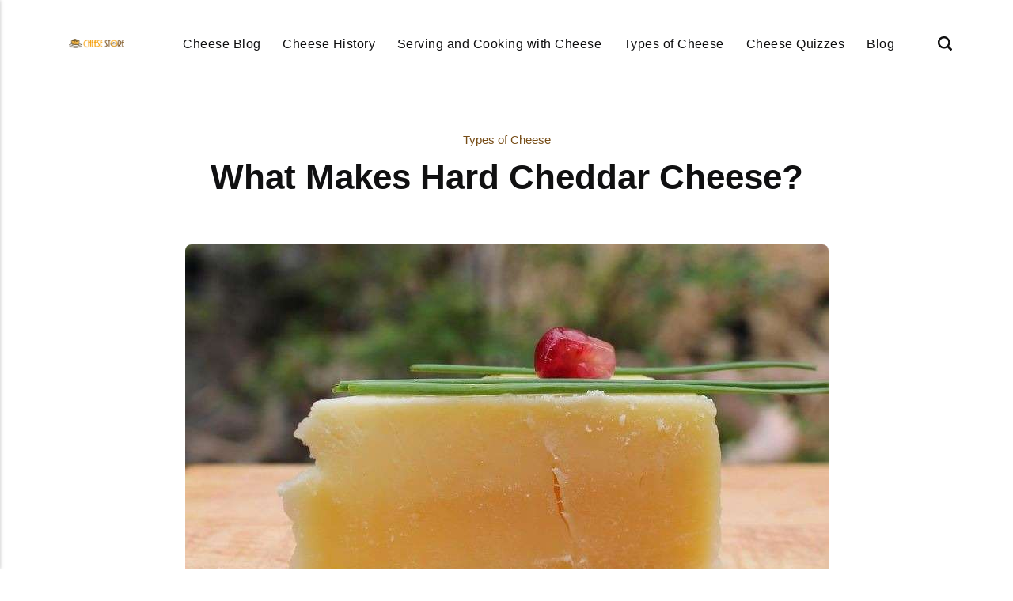

--- FILE ---
content_type: text/html
request_url: https://cheese-store.com/what-makes-hard-cheddar-cheese/
body_size: 7685
content:
<!DOCTYPE html><html lang="en-gb"><head><meta charset="utf-8"><meta http-equiv="X-UA-Compatible" content="IE=edge"><meta name="viewport" content="width=device-width,initial-scale=1"><title>What Makes Hard Cheddar Cheese? - Cheese Store</title><meta name="description" content="Cheddar cheese, the most popular and widely consumed cheese globally, has always been made from cow's milk. It's a natural&hellip;"><meta name="generator" content="Publii Open-Source CMS for Static Site"><script type="text/javascript">(function(w,d,s,l,i){w[l]=w[l]||[];w[l].push({'gtm.start':
						new Date().getTime(),event:'gtm.js'});var f=d.getElementsByTagName(s)[0],
						j=d.createElement(s),dl=l!='dataLayer'?'&l='+l:'';j.async=true;j.src=
						'https://www.googletagmanager.com/gtm.js?id='+i+dl;f.parentNode.insertBefore(j,f);
					})(window,document,'script','dataLayer','GTM-MNMT84G');</script><link rel="canonical" href="https://cheese-store.com/what-makes-hard-cheddar-cheese/"><link rel="alternate" type="application/atom+xml" href="https://cheese-store.com/feed.xml" title="Cheese Store - RSS"><link rel="alternate" type="application/json" href="https://cheese-store.com/feed.json" title="Cheese Store - JSON"><meta property="og:title" content="What Makes Hard Cheddar Cheese?"><meta property="og:image" content="https://cheese-store.com/media/posts/243/a-slice-of-cheddar-topped-with-a-fruit-and-herbs.jpg"><meta property="og:image:width" content="813"><meta property="og:image:height" content="444"><meta property="og:site_name" content="Cheese Store"><meta property="og:description" content="Cheddar cheese, the most popular and widely consumed cheese globally, has always been made from cow's milk. It's a natural&hellip;"><meta property="og:url" content="https://cheese-store.com/what-makes-hard-cheddar-cheese/"><meta property="og:type" content="article"><link rel="shortcut icon" href="https://cheese-store.com/media/website/cheese-store.png" type="image/x-icon"><link rel="stylesheet" href="https://cheese-store.com/assets/css/style.css?v=b602a1788cbdb379740b2292a43c5c60"><script type="application/ld+json">{"@context":"http://schema.org","@type":"Article","mainEntityOfPage":{"@type":"WebPage","@id":"https://cheese-store.com/what-makes-hard-cheddar-cheese/"},"headline":"What Makes Hard Cheddar Cheese?","datePublished":"2022-05-14T14:59-05:00","dateModified":"2025-12-10T20:59-06:00","image":{"@type":"ImageObject","url":"https://cheese-store.com/media/posts/243/a-slice-of-cheddar-topped-with-a-fruit-and-herbs.jpg","height":444,"width":813},"description":"Cheddar cheese, the most popular and widely consumed cheese globally, has always been made from cow's milk. It's a natural&hellip;","author":{"@type":"Person","name":"csAdmin","url":"https://cheese-store.com/authors/csadmin/"},"publisher":{"@type":"Organization","name":"csAdmin","logo":{"@type":"ImageObject","url":"https://cheese-store.com/media/website/logo.png","height":58,"width":331}}}</script><noscript><style>img[loading] {
                    opacity: 1;
                }</style></noscript><script async src="https://pagead2.googlesyndication.com/pagead/js/adsbygoogle.js?client=ca-pub-1291576167983828" crossorigin="anonymous"></script></head><body class="post-template"><noscript><iframe src="https://www.googletagmanager.com/ns.html?id=GTM-MNMT84G" height="0" width="0" style="display:none;visibility:hidden"></iframe></noscript><header class="header" id="js-header"><a href="https://cheese-store.com/" class="logo"><img src="https://cheese-store.com/media/website/logo.png" alt="Cheese Store" width="331" height="58"></a><nav class="navbar js-navbar"><button class="navbar__toggle js-toggle" aria-label="Menu"><span class="navbar__toggle-box"><span class="navbar__toggle-inner">Menu</span></span></button><ul class="navbar__menu"><li><a href="https://cheese-store.com/tags/cheese-blog/" title="Cheese Blog" target="_self">Cheese Blog</a></li><li><a href="https://cheese-store.com/tags/cheese-history/" title="Cheese History" target="_self">Cheese History</a></li><li><a href="https://cheese-store.com/tags/serving-and-cooking-with-cheese/" title="Serving and Cooking with Cheese" target="_self">Serving and Cooking with Cheese</a></li><li><a href="https://cheese-store.com/tags/types-of-cheese/" title="Types of Cheese" target="_self">Types of Cheese</a></li><li><a href="https://cheese-store.com/cheese-quizzes/" title="Cheese Quizzes" target="_self">Cheese Quizzes</a></li><li><a href="https://cheese-store.com/tags/blog/" title="Blog" target="_self">Blog</a></li></ul></nav><div class="search"><div class="search__overlay js-search-overlay"><form action="https://cheese-store.com/search.html" class="search__form"><input class="search__input" type="search" name="q" placeholder="search..." aria-label="search..."></form></div><button class="search__btn js-search-btn" aria-label="Search"><svg role="presentation" focusable="false" height="18" width="18"><use xlink:href="https://cheese-store.com/assets/svg/svg-map.svg#search"/></svg></button></div></header><main class="post"><div class="wrapper"><article class="content"><header class="content__header"><a href="https://cheese-store.com/tags/types-of-cheese/" class="content__maintag">Types of Cheese</a><h1 class="content__title">What Makes Hard Cheddar Cheese?</h1></header><figure class="content__featured-image"><img src="https://cheese-store.com/media/posts/243/a-slice-of-cheddar-topped-with-a-fruit-and-herbs.jpg" srcset="https://cheese-store.com/media/posts/243/responsive/a-slice-of-cheddar-topped-with-a-fruit-and-herbs-xs.jpg 300w, https://cheese-store.com/media/posts/243/responsive/a-slice-of-cheddar-topped-with-a-fruit-and-herbs-sm.jpg 480w, https://cheese-store.com/media/posts/243/responsive/a-slice-of-cheddar-topped-with-a-fruit-and-herbs-md.jpg 768w, https://cheese-store.com/media/posts/243/responsive/a-slice-of-cheddar-topped-with-a-fruit-and-herbs-lg.jpg 1200w" sizes="(min-width: 56.25em) 100vw, (min-width: 37.5em) 50vw, 100vw" loading="eager" height="444" width="813" alt=""></figure><div class="content__inner"><div class="content__entry"><p><span style="font-weight: 400;">Cheddar cheese, the most popular and widely consumed cheese globally, has always been made from cow's milk. It's a natural and hard cheese with a slightly crumbly texture if correctly cured and a smooth texture if too young. It becomes sharper in flavor as it matures over nine to 24 months.</span></p><p><span style="font-weight: 400;">Cheddar cheese, shaped like a drum and 15 inches in diameter, has a natural rind bound in cloth and a color ranging from white to pale yellow. Some Cheddars, on the other hand, may have a yellow-orange color added by hand.</span></p><p><span style="font-weight: 400;">Continue reading to learn what makes hard cheddar cheese and how to make it at home. And while you're here, learn about </span><a href="https://cheese-store.com/what-are-the-different-types-of-cheddar-cheese/"><span style="font-weight: 400;">the different types of Cheddar cheese</span></a><span style="font-weight: 400;"> too!</span></p><h2><b>What Is the Difference Between Soft and Hard Cheese?</b></h2><p><span style="font-weight: 400;">Unripened soft cheese is made by coagulating milk proteins (or casein) with acid. Cottage and cream cheeses are two examples.</span></p><p><span style="font-weight: 400;">Hard cheeses are aged cheeses that are ripened by coagulating milk proteins with culture acids and enzymes (rennet). Molds or bacteria ripen the cheeses. Examples of bacteria-ripened hard cheeses include Cheddar, Colby, Swiss, Parmesan, and brick. Mold-ripened cheeses include blue, Camembert, Roquefort, and Brie.</span></p><p><span style="font-weight: 400;">Because aging removes moisture from cheese, hard cheese is drier (and harder) than soft cheese. Bacteria cannot grow as easily in dry environments as in moist environments, so hard cheeses last longer than soft ones.</span></p><p><span style="font-weight: 400;">However, the distinctions between soft and hard cheeses are not always clear, particularly between semi-soft and semi-hard varieties. Furthermore, depending on the duration of the aging and the pressure with which the cheese is packed into molds, some cheeses can be made in firmer or softer formats.</span></p><h2><b>Cheddaring</b></h2><figure class="aligncenter size-full wp-image-90386"><img decoding="async" loading="lazy" src="https://cheese-store.com/media/posts/243/cooking-of-curds-during-cheddar-manufacturing.jpg" alt="cooking of curds during cheddar manufacturing" width="570" height="427" sizes="(max-width: 48em) 100vw, 100vw" srcset="https://cheese-store.com/media/posts/243/responsive/cooking-of-curds-during-cheddar-manufacturing-xs.jpg 300w, https://cheese-store.com/media/posts/243/responsive/cooking-of-curds-during-cheddar-manufacturing-sm.jpg 480w, https://cheese-store.com/media/posts/243/responsive/cooking-of-curds-during-cheddar-manufacturing-md.jpg 768w"></figure><p><span style="font-weight: 400;">Everyone knows that Cheddar is a kind of cheese, but what exactly is cheddaring? Cheddaring is a cheesemaking procedure (check out this </span><span style="font-weight: 400;">ultimate guide to cheesemaking kits</span><span style="font-weight: 400;">!) that requires cheese to go through before being called Cheddar. Why? Cheddaring the cheese gives it a dense, layered texture.</span></p><h3><strong><i>What Happens During the Cheddaring Process?</i></strong></h3><p><span style="font-weight: 400;">Curds are cut into smaller pieces after forming during the cheesemaking procedure to expel liquid (whey). The more liquid drains from the curds, the smaller they are cut. The more liquid drained from the curds, the firmer the finished cheese.</span></p><p><span style="font-weight: 400;">This phase of cutting the curds is used to produce almost all cheese varieties, but it is taken a step further in the production of cheddar cheese. </span></p><p><span style="font-weight: 400;">The curds are cut up and pressed into slabs to make Cheddar. The curd slabs are stacked on top of one another. The weight of stacking the curd slabs on top of each other squeezes out even more moisture.</span></p><p><span style="font-weight: 400;">The curd slabs are cut up again, pressed into slabs, and stacked. This is called cheddaring. The process is repeated until so much whey is ejected that the cheese has a layered, crumbly, dense texture after aging.</span></p><h2><b>Traditional Way of Making Cheddar Cheese</b></h2><p><span style="font-weight: 400;">This recipe yields approximately 1 kg of cheese.</span></p><h3><strong><i>Ingredients</i></strong></h3><ul><li style="font-weight: 400;" aria-level="1"><span style="font-weight: 400;">10 liters (10 quarts) of full cream milk (preferably unhomogenized/pasteurized)</span></li><li style="font-weight: 400;" aria-level="1"><span style="font-weight: 400;">1/8th tsp (dash) mesophilic culture MO30</span></li><li style="font-weight: 400;" aria-level="1"><span style="font-weight: 400;">2.5 ml (1/2tsp) liquid rennet in 1/4 cup of water</span></li><li style="font-weight: 400;" aria-level="1"><span style="font-weight: 400;">2.5 ml (1/2 tsp) calcium chloride in 1/4 cup of water</span></li><li style="font-weight: 400;" aria-level="1"><span style="font-weight: 400;">12 drops of annatto in 1/4 cup of water</span></li><li style="font-weight: 400;" aria-level="1"><span style="font-weight: 400;">1 & 1/2 tbsp cheese salt</span></li><li style="font-weight: 400;" aria-level="1"><span style="font-weight: 400;">Lard, butter, or coconut oil for banding</span></li><li style="font-weight: 400;" aria-level="1"><span style="font-weight: 400;">Loose weave cheesecloth</span></li></ul><h3><strong><i>Equipment</i></strong></h3><figure class="aligncenter size-full wp-image-90387"><img decoding="async" loading="lazy" src="https://cheese-store.com/media/posts/243/Cheddar-cheese-molds-loaded-onto-cheese-press.jpg" alt="Cheddar cheese molds loaded onto cheese press" width="566" height="423" sizes="(max-width: 48em) 100vw, 100vw" srcset="https://cheese-store.com/media/posts/243/responsive/Cheddar-cheese-molds-loaded-onto-cheese-press-xs.jpg 300w, https://cheese-store.com/media/posts/243/responsive/Cheddar-cheese-molds-loaded-onto-cheese-press-sm.jpg 480w, https://cheese-store.com/media/posts/243/responsive/Cheddar-cheese-molds-loaded-onto-cheese-press-md.jpg 768w"></figure><ul><li style="font-weight: 400;" aria-level="1"><span style="font-weight: 400;">165 mm cheese basket with follower</span></li><li style="font-weight: 400;" aria-level="1"><span style="font-weight: 400;">Cheese press</span></li><li style="font-weight: 400;" aria-level="1"><span style="font-weight: 400;">Cheese drying mat or bamboo mat</span></li><li style="font-weight: 400;" aria-level="1"><span style="font-weight: 400;">Dairy thermometer</span></li><li style="font-weight: 400;" aria-level="1"><span style="font-weight: 400;">Stirring spoon (stainless steel)</span></li><li style="font-weight: 400;" aria-level="1"><span style="font-weight: 400;">Mini measuring spoons (for cultures)</span></li></ul><h3><strong><i>Instructions</i></strong></h3><p><strong>Adding Ingredients:</strong></p><ol><li style="font-weight: 400;" aria-level="1"><span style="font-weight: 400;">Sanitize all of the equipment.</span></li><li style="font-weight: 400;" aria-level="1"><span style="font-weight: 400;">Warm the milk to 31°C (88°F), gently stirring while it heats up. Remove from the heat.</span></li><li style="font-weight: 400;" aria-level="1"><span style="font-weight: 400;">Allow the culture to rehydrate for five minutes on the surface of the milk. Stir meticulously in an up and down motion, being careful not to break the surface of the milk. Cover and set aside for 40 minutes at the desired temperature.</span></li><li style="font-weight: 400;" aria-level="1"><span style="font-weight: 400;">Mix in the Annatto solution thoroughly.</span></li><li style="font-weight: 400;" aria-level="1"><span style="font-weight: 400;">Mix in the calcium chloride solution thoroughly.</span></li><li style="font-weight: 400;" aria-level="1"><span style="font-weight: 400;">Add the rennet solution to your milk and thoroughly mix for no more than two minutes using the same up and down motion. Cover and set aside for 40 minutes.</span></li><li style="font-weight: 400;" aria-level="1"><span style="font-weight: 400;">Examine for a clean break. If necessary, wait another ten minutes before checking.</span></li></ol><p><strong>Cutting the Curd:</strong></p><ol><li style="font-weight: 400;" aria-level="1"><span style="font-weight: 400;">Examine the curds for a clean break and cut them into 1.25 cm (12 inches) cubes.</span></li><li style="font-weight: 400;" aria-level="1"><span style="font-weight: 400;">Take a five-minute break to allow the curds to heal.</span></li><li style="font-weight: 400;" aria-level="1"><span style="font-weight: 400;">Revert to low heat and slowly raise the temperature to 39°C (102°F), stirring constantly and gently for 45 minutes. Don't let it get too hot. This slow process expels more whey and prevents bitterness in the fully-aged cheese.</span></li><li style="font-weight: 400;" aria-level="1"><span style="font-weight: 400;">Turn off the heat once the desired temperature has been reached. Allow the curds to rest for 40 minutes while keeping the temperature at 39°C (102°F).</span></li></ol><p><strong>Cheddaring, Milling, and Pressing:</strong></p><figure class="aligncenter size-full wp-image-90388"><img decoding="async" loading="lazy" src="https://cheese-store.com/media/posts/243/milling-of-Cheddared-curds.jpg" alt="milling of Cheddared curds" width="567" height="424" sizes="(max-width: 48em) 100vw, 100vw" srcset="https://cheese-store.com/media/posts/243/responsive/milling-of-Cheddared-curds-xs.jpg 300w, https://cheese-store.com/media/posts/243/responsive/milling-of-Cheddared-curds-sm.jpg 480w, https://cheese-store.com/media/posts/243/responsive/milling-of-Cheddared-curds-md.jpg 768w"></figure><ol><li style="font-weight: 400;" aria-level="1"><span style="font-weight: 400;">You should drain whey and curds through a cheesecloth-lined colander. Return the curd slab to the pot for cheddaring, then place the pot back into your double boiler to maintain the curd slab at 39°C (102°F).</span></li><li style="font-weight: 400;" aria-level="1"><span style="font-weight: 400;">Cut the slab into half and place it on top of the pot. Allow the curds to sit for ten minutes.</span></li><li style="font-weight: 400;" aria-level="1"><span style="font-weight: 400;">After ten minutes, flip each slab. Allow for another ten minutes to stand.</span></li><li style="font-weight: 400;" aria-level="1"><span style="font-weight: 400;">Turn each slab over after another ten minutes. Let it stand for another ten minutes.</span></li><li style="font-weight: 400;" aria-level="1"><span style="font-weight: 400;">Turn each slab over for another ten minutes. Allow for another 15 minutes to stand. That's a total of 45 minutes of cheddaring time.</span></li><li style="font-weight: 400;" aria-level="1"><span style="font-weight: 400;">Drain the two slabs in a cheesecloth-lined colander, then place them on a cutting board.</span></li><li style="font-weight: 400;" aria-level="1"><span style="font-weight: 400;">Make 5 by 1.25 cm (2 by 12 inch) fingers out of the curd.</span></li><li style="font-weight: 400;" aria-level="1"><span style="font-weight: 400;">Break each finger in half and chuck the salt through the curds using your pot as a container. This is known as milling.</span></li><li style="font-weight: 400;" aria-level="1"><span style="font-weight: 400;">Fill a 165 mm cheese mold halfway with cheesecloth and the curds. Cover the curds with a cheesecloth corner, place a follower on top, and press at 11 kg (24 lbs) for one hour.</span></li><li style="font-weight: 400;" aria-level="1"><span style="font-weight: 400;">Remove the cheese from your press and unwrap it slowly and carefully. Turn the cheese around, rewrap it in the cloth, and press it for 12 hours at 22 kg (50 lb).</span></li></ol><p><strong>Air Drying and Waxing:</strong></p><ol><li style="font-weight: 400;" aria-level="1"><span style="font-weight: 400;">Place on a cheese board and mat to dry at room temperature until dry to the touch (usually 2-5 days). Turn twice daily to ensure even drying.</span></li><li style="font-weight: 400;" aria-level="1"><span style="font-weight: 400;">Wrap the cheese in wax or cloth and leave it to age for three months for mild, six months for tasty, and 12 months or more for vintage Cheddar. Ripen inside a humid cheese fridge at 10-12ºC (50-54ºF) and 80-85% humidity for 10-12 hours. Don't forget to turn it once a week to ensure evenly distributed flavor and fats.</span></li></ol></div><footer><div class="content__tags-share"><aside class="content__share"></aside></div><nav class="content__nav"><div class="content__nav__prev"><a class="content__nav__link" href="https://cheese-store.com/muenster-cheese-what-it-is-and-how-its-different/" rel="prev">Previous Post<h3 class="h6">Muenster Cheese - What It Is and How It&#x27;s Different</h3></a></div><div class="content__nav__next"><a class="content__nav__link" href="https://cheese-store.com/why-is-the-rarest-cheese-so-rare/" rel="prev">Next Post<h3 class="h6">Why Is the Rarest Cheese So Rare?</h3></a></div></nav></footer></div></article></div><div class="content__related"><div class="wrapper"><h2 class="h5">Related posts</h2><div class="l-grid l-grid--4"><article class="c-card"><a href="https://cheese-store.com/what-is-sakura-cherry-blossom-cheese/" class="c-card__image"><img src="https://cheese-store.com/media/posts/213/Sakura-Tree.jpg" srcset="https://cheese-store.com/media/posts/213/responsive/Sakura-Tree-xs.jpg 300w, https://cheese-store.com/media/posts/213/responsive/Sakura-Tree-sm.jpg 480w, https://cheese-store.com/media/posts/213/responsive/Sakura-Tree-md.jpg 768w, https://cheese-store.com/media/posts/213/responsive/Sakura-Tree-lg.jpg 1200w" sizes="(min-width: 56.25em) 100vw, (min-width: 37.5em) 50vw, 100vw" loading="lazy" height="484" width="321" alt=""></a><div class="c-card__wrapper"><header class="c-card__header"><div class="c-card__tag"><a href="https://cheese-store.com/tags/types-of-cheese/">Types of Cheese</a></div><h3 class="c-card__title"><a href="https://cheese-store.com/what-is-sakura-cherry-blossom-cheese/" class="invert">What is Sakura (Cherry Blossom) Cheese?</a></h3></header></div></article><article class="c-card"><a href="https://cheese-store.com/what-are-the-different-types-of-cheese-popular-in-germany/" class="c-card__image"><img src="https://cheese-store.com/media/posts/209/Sliced-Cheese-on-Brown-Table-Top.jpg" srcset="https://cheese-store.com/media/posts/209/responsive/Sliced-Cheese-on-Brown-Table-Top-xs.jpg 300w, https://cheese-store.com/media/posts/209/responsive/Sliced-Cheese-on-Brown-Table-Top-sm.jpg 480w, https://cheese-store.com/media/posts/209/responsive/Sliced-Cheese-on-Brown-Table-Top-md.jpg 768w, https://cheese-store.com/media/posts/209/responsive/Sliced-Cheese-on-Brown-Table-Top-lg.jpg 1200w" sizes="(min-width: 56.25em) 100vw, (min-width: 37.5em) 50vw, 100vw" loading="lazy" height="482" width="726" alt=""></a><div class="c-card__wrapper"><header class="c-card__header"><div class="c-card__tag"><a href="https://cheese-store.com/tags/types-of-cheese/">Types of Cheese</a></div><h3 class="c-card__title"><a href="https://cheese-store.com/what-are-the-different-types-of-cheese-popular-in-germany/" class="invert">What are the Different Types of Cheese Popular in Germany?</a></h3></header></div></article><article class="c-card"><a href="https://cheese-store.com/what-are-the-different-types-of-cheese-popular-in-china/" class="c-card__image"><img src="https://cheese-store.com/media/posts/208/Sliced-Cheese-on-Black-Ceramic-Plate-1.jpg" srcset="https://cheese-store.com/media/posts/208/responsive/Sliced-Cheese-on-Black-Ceramic-Plate-1-xs.jpg 300w, https://cheese-store.com/media/posts/208/responsive/Sliced-Cheese-on-Black-Ceramic-Plate-1-sm.jpg 480w, https://cheese-store.com/media/posts/208/responsive/Sliced-Cheese-on-Black-Ceramic-Plate-1-md.jpg 768w, https://cheese-store.com/media/posts/208/responsive/Sliced-Cheese-on-Black-Ceramic-Plate-1-lg.jpg 1200w" sizes="(min-width: 56.25em) 100vw, (min-width: 37.5em) 50vw, 100vw" loading="lazy" height="435" width="620" alt=""></a><div class="c-card__wrapper"><header class="c-card__header"><div class="c-card__tag"><a href="https://cheese-store.com/tags/types-of-cheese/">Types of Cheese</a></div><h3 class="c-card__title"><a href="https://cheese-store.com/what-are-the-different-types-of-cheese-popular-in-china/" class="invert">What are the Different Types of Cheese Popular in China?</a></h3></header></div></article><article class="c-card"><a href="https://cheese-store.com/what-are-the-different-types-of-cheeses-popular-in-india/" class="c-card__image"><img src="https://cheese-store.com/media/posts/206/Platter-of-snacks-with-cheese.jpg" srcset="https://cheese-store.com/media/posts/206/responsive/Platter-of-snacks-with-cheese-xs.jpg 300w, https://cheese-store.com/media/posts/206/responsive/Platter-of-snacks-with-cheese-sm.jpg 480w, https://cheese-store.com/media/posts/206/responsive/Platter-of-snacks-with-cheese-md.jpg 768w, https://cheese-store.com/media/posts/206/responsive/Platter-of-snacks-with-cheese-lg.jpg 1200w" sizes="(min-width: 56.25em) 100vw, (min-width: 37.5em) 50vw, 100vw" loading="lazy" height="434" width="659" alt=""></a><div class="c-card__wrapper"><header class="c-card__header"><div class="c-card__tag"><a href="https://cheese-store.com/tags/types-of-cheese/">Types of Cheese</a></div><h3 class="c-card__title"><a href="https://cheese-store.com/what-are-the-different-types-of-cheeses-popular-in-india/" class="invert">What are the different types of cheeses popular in India?</a></h3></header></div></article></div></div></div></main><footer class="footer"><div class="footer__copyright">© 2025 Cheese Store</div></footer><script>window.publiiThemeMenuConfig = {    
      mobileMenuMode: 'sidebar',
      animationSpeed: 300,
      submenuWidth: 'auto',
      doubleClickTime: 500,
      mobileMenuExpandableSubmenus: true, 
      relatedContainerForOverlayMenuSelector: '.navbar',
   };</script><script defer="defer" src="https://cheese-store.com/assets/js/scripts.min.js?v=1b09dc64eb6086ddc9720890661ff038"></script><script>var images = document.querySelectorAll('img[loading]');

      for (var i = 0; i < images.length; i++) {
         if (images[i].complete) {
               images[i].classList.add('is-loaded');
         } else {
               images[i].addEventListener('load', function () {
                  this.classList.add('is-loaded');
               }, false);
         }
      }</script><script src="https://cheese-store.com/media/plugins/pagePrefetching/quicklink.umd.js"></script><script>window.addEventListener('load', () => {
					quicklink.listen({
						prerender: false,
						el: document.querySelector('body'),
						delay: 0,
						limit: Infinity,
						throttle: Infinity,
						timeout: 2000
					});
				});</script></body></html>

--- FILE ---
content_type: text/html; charset=utf-8
request_url: https://www.google.com/recaptcha/api2/aframe
body_size: 267
content:
<!DOCTYPE HTML><html><head><meta http-equiv="content-type" content="text/html; charset=UTF-8"></head><body><script nonce="k5t4Zkld37r4meK_6VyTHQ">/** Anti-fraud and anti-abuse applications only. See google.com/recaptcha */ try{var clients={'sodar':'https://pagead2.googlesyndication.com/pagead/sodar?'};window.addEventListener("message",function(a){try{if(a.source===window.parent){var b=JSON.parse(a.data);var c=clients[b['id']];if(c){var d=document.createElement('img');d.src=c+b['params']+'&rc='+(localStorage.getItem("rc::a")?sessionStorage.getItem("rc::b"):"");window.document.body.appendChild(d);sessionStorage.setItem("rc::e",parseInt(sessionStorage.getItem("rc::e")||0)+1);localStorage.setItem("rc::h",'1768821892716');}}}catch(b){}});window.parent.postMessage("_grecaptcha_ready", "*");}catch(b){}</script></body></html>

--- FILE ---
content_type: text/css
request_url: https://cheese-store.com/assets/css/style.css?v=b602a1788cbdb379740b2292a43c5c60
body_size: 11207
content:
:root{--page-margin:6vw;--page-width:1200px;--entry-width:62ch;--header-height:4rem;--border-radius:8px;--card-image-height:9rem;--body-font:-apple-system,BlinkMacSystemFont,"Segoe UI",Roboto,Oxygen,Ubuntu,Cantarell,"Fira Sans","Droid Sans","Helvetica Neue",Arial,sans-serif,"Apple Color Emoji","Segoe UI Emoji","Segoe UI Symbol";--heading-font:-apple-system,BlinkMacSystemFont,"Segoe UI",Roboto,Oxygen,Ubuntu,Cantarell,"Fira Sans","Droid Sans","Helvetica Neue",Arial,sans-serif,"Apple Color Emoji","Segoe UI Emoji","Segoe UI Symbol";--logo-font:var(--body-font);--menu-font:var(--body-font);--font-size:clamp(1rem, 1rem + (0.19999999999999996 * ((100vw - 20rem) / 80)), 1.2rem);--font-weight-normal:400;--font-weight-bold:600;--line-height:1.6;--letter-spacing:0em;--headings-weight:600;--headings-transform:none;--headings-style:normal;--headings-letter-spacing:0em;--headings-line-height:1.2;--white:#FFFFFF;--black:#000000;--dark:#101011;--gray-1:#343435;--gray-2:#6D6E6F;--light:#D5D5D5;--lighter:#F3F3F3;--color:#764C16;--color-rgb:118,76,22;--text-color:#343435;--headings-color:#101011;--link-color:#764C16;--link-color-hover:#101011}@media all and (min-width:56.25em){:root{--header-height:6rem}}*,:after,:before{-webkit-box-sizing:border-box;box-sizing:border-box;margin:0;padding:0}article,aside,footer,header,hgroup,main,nav,section{display:block}li{list-style:none}img{height:auto;max-width:100%;vertical-align:top}button,input,select,textarea{font:inherit}address{font-style:normal}::-moz-selection{background:var(--color);color:var(--white)}::selection{background:var(--color);color:var(--white)}html{font-size:var(--font-size);-webkit-font-smoothing:antialiased;-moz-osx-font-smoothing:grayscale;scroll-behavior:smooth}html.no-scroll{overflow:hidden;position:fixed}body{background:var(--white);color:var(--text-color);font-family:var(--body-font);font-variation-settings:"wght" var(--font-weight-normal);letter-spacing:var(--letter-spacing);line-height:var(--line-height);padding-top:calc(var(--header-height) + 3rem);overflow-x:hidden;-ms-scroll-chaining:none;overscroll-behavior:none}a{color:var(--link-color);text-decoration:none;-webkit-transition:all .12s linear;transition:all .12s linear}a:hover{color:var(--link-color-hover)}a:active{color:var(--link-color-hover)}a:focus{color:var(--link-color-hover);outline:0}.invert{color:var(--link-color-hover);text-decoration:none;-webkit-transition:all .12s linear;transition:all .12s linear}.invert:hover{color:var(--link-color)}.invert:active{color:var(--link-color)}.invert:focus{color:var(--link-color);outline:0}dl,ol,p,pre,ul{margin-top:calc(1rem + .5vw)}blockquote,figure,hr{margin-top:calc(1.5rem + .5vw);margin-bottom:calc(1.5rem + .5vw)}pre,table{margin-top:calc(1rem + .5vw);margin-bottom:calc(1.5rem + 1vw)}h1,h2,h3,h4,h5,h6{color:var(--headings-color);font-family:var(--heading-font);font-variation-settings:"wght" var(--headings-weight);font-style:var(--headings-style);-ms-hyphens:manual;hyphens:manual;letter-spacing:var(--headings-letter-spacing);line-height:var(--headings-line-height);margin-top:calc(1.5rem + 1vw);text-transform:var(--headings-transform)}.h1,h1{font-size:clamp(1.6018066406rem, 1.6018066406rem + 1.2847009376 * (100vw - 20rem) / 80, 2.8865075782rem)}.h2,h2{font-size:clamp(1.265625rem, 1.265625rem + .7616615295 * (100vw - 20rem) / 80, 2.0272865295rem)}.h3,h3{font-size:clamp(1.125rem, 1.125rem + .6770324707 * (100vw - 20rem) / 80, 1.8020324707rem)}.h4,h4{font-size:clamp(1.125rem, 1.125rem + .298828125 * (100vw - 20rem) / 80, 1.423828125rem)}.h5,h5{font-size:clamp(1rem, 1rem + .265625 * (100vw - 20rem) / 80, 1.265625rem)}.h6,h6{font-size:clamp(1rem, 1rem + .125 * (100vw - 20rem) / 80, 1.125rem)}h1+*,h2+*,h3+*,h4+*,h5+*,h6+*{margin-top:calc(.75rem + .5vw)}b,strong{font-variation-settings:"wght" var(--headings-weight)}blockquote{font-variation-settings:"wght" var(--font-weight-semibold);padding:2.5rem 15%;position:relative;text-align:center;font-size:clamp(1.125rem, 1.125rem + .140625 * (100vw - 20rem) / 80, 1.265625rem)}blockquote::after,blockquote::before{content:"";border-top:3px solid var(--light);position:absolute;top:.625rem;width:50%;height:1px;left:25%}blockquote::after{bottom:.625rem;top:auto;width:30%;left:35%}blockquote>:first-child{margin-top:0}ol,ul{margin-left:2rem}ol>li,ul>li{list-style:inherit;padding:0 0 .5rem .5rem}ol ol,ol ul,ul ol,ul ul{margin-bottom:.5rem;margin-top:.5rem}dl dt{font-variation-settings:"wght" var(--headings-weight)}code{background-color:rgba(var(--color-rgb),.1);border-radius:2px;color:var(--color);font-size:1rem;font-family:var(--monospace);padding:.25rem .5rem}pre{background-color:var(--lighter);border-radius:3px;font-size:1rem;padding:1.5rem;white-space:pre-wrap!important;word-wrap:break-word;width:100%}pre code{background-color:var(--lighter);color:inherit!important;font-size:inherit;padding:0}table{border:1px solid var(--light);border-collapse:collapse;border-spacing:0;vertical-align:top;text-align:left;width:100%}@media all and (max-width:37.4375em){table{display:block;overflow-x:auto}}table th{font-variation-settings:"wght" var(--font-weight-semibold);padding:.625rem 1rem}table td{border-top:1px solid var(--light);padding:.625rem 1rem}figcaption{color:var(--gray-2);font-family:var(--body-font);font-variation-settings:"wght" var(--font-weight-normal);font-size:.7901234568rem;margin-top:1rem;text-align:center}kbd{background:var(--dark);border-radius:2px;color:var(--white);font-family:var(--monospace);font-size:.8888em;padding:.125rem .375rem}sub,sup{font-size:65%}small{font-size:.7901234568rem}.separator,hr{background:0 0;border:none;height:auto;line-height:1;max-width:none;text-align:center}.separator::before,hr::before{content:"***";color:var(--dark);font-size:1.265625rem;font-variation-settings:"wght" var(--font-weight-bold);letter-spacing:1.265625rem;padding-left:1.265625rem}.separator--dot::before{content:"*";color:var(--dark);font-size:1.265625rem;font-variation-settings:"wght" var(--font-weight-bold);letter-spacing:1.265625rem;padding-left:1.265625rem}.separator--long-line{position:relative}.separator--long-line::before{content:"";height:1.265625rem}.separator--long-line::after{border-top:1px solid var(--light);content:"";height:1px;position:absolute;width:100%;top:50%;left:0}.btn,[type=button],[type=submit],button{background:var(--color);-webkit-box-shadow:0 8px 32px rgba(var(--color-rgb),.4);box-shadow:0 8px 32px rgba(var(--color-rgb),.4);border:none;border-radius:4px;color:#fff;cursor:pointer;display:inline-block;font:var(--headings-weight) 0.7023319616rem var(--heading-font);padding:.75rem 1.5rem;vertical-align:top;text-align:center;text-transform:uppercase;-webkit-transition:all .2s ease-out;transition:all .2s ease-out;will-change:transform;width:100%}@media all and (min-width:20em){.btn,[type=button],[type=submit],button{width:auto}}.btn:focus,.btn:hover,[type=button]:focus,[type=button]:hover,[type=submit]:focus,[type=submit]:hover,button:focus,button:hover{color:#fff;text-decoration:none;-webkit-transform:translateY(-3px);transform:translateY(-3px)}.btn:focus,[type=button]:focus,[type=submit]:focus,button:focus{outline:2px dotted var(--color)}.btn:disabled,[type=button]:disabled,[type=submit]:disabled,button:disabled{background-color:var(--light);-webkit-box-shadow:0 8px 32px rgba(0,0,0,.2);box-shadow:0 8px 32px rgba(0,0,0,.2);color:var(--dark);cursor:not-allowed}@media all and (max-width:19.9375em){.btn+.btn,.btn+[type=button],.btn+[type=submit],.btn+button,[type=button]+.btn,[type=button]+[type=button],[type=button]+[type=submit],[type=button]+button,[type=submit]+.btn,[type=submit]+[type=button],[type=submit]+[type=submit],[type=submit]+button,button+.btn,button+[type=button],button+[type=submit],button+button{margin-top:.5rem}}[type=button],[type=submit],button{-webkit-appearance:none;-moz-appearance:none}fieldset{border:1px solid var(--light);border-radius:4px;margin:0 0 1.5rem;padding:1.5rem}fieldset>legend{margin-left:-1rem;padding:0 1rem}legend{font-variation-settings:"wght" var(--headings-weight)}label{font-variation-settings:"wght" var(--headings-weight);margin:0 1rem .75rem 0}option{font-variation-settings:"wght" var(--font-weight-normal)}[type=email],[type=number],[type=search],[type=tel],[type=text],[type=url],select,textarea{background-color:var(--white);border:none;border:1px solid var(--light);border-radius:4px;font-size:1rem;outline:0;padding:.4rem .75rem;width:100%;-webkit-appearance:none;-moz-appearance:none}@media all and (min-width:37.5em){[type=email],[type=number],[type=search],[type=tel],[type=text],[type=url],select,textarea{width:auto}}[type=email]:focus,[type=number]:focus,[type=search]:focus,[type=tel]:focus,[type=text]:focus,[type=url]:focus,select:focus,textarea:focus{border-color:var(--gray-2)}input[type=checkbox],input[type=radio]{opacity:0;position:absolute}input[type=checkbox]+label,input[type=radio]+label{display:block;font-variation-settings:"wght" var(--font-weight-normal);position:relative;margin-left:-1px;cursor:pointer;padding:0 0 0 2.25rem}input[type=checkbox]+label::before,input[type=radio]+label::before{background-color:var(--white);border:1px solid var(--light);border-radius:2px;content:"";display:block;height:1.25rem;left:0;line-height:1.25rem;margin-right:.75rem;position:absolute;text-align:center;top:.25rem;width:1.25rem}input[type=checkbox]:checked+label::before,input[type=radio]:checked+label::before{background-image:none!important;content:"";border-color:var(--gray-2)}input[type=checkbox]:checked+label::after,input[type=radio]:checked+label::after{content:"";display:block;width:6px;height:9px;border:solid var(--color);border-width:0 2px 2px 0;left:.275rem;position:absolute;top:.75rem;-webkit-transform:rotate(45deg) translate(0,-50%);transform:rotate(45deg) translate(0,-50%)}input[type=radio]+label::before{border-radius:50%}[type=file]{margin-bottom:1.5rem;width:100%}select{border-radius:4px;max-width:100%;width:auto;position:relative}select:not([multiple]){background:url('data:image/svg+xml;utf8,<svg xmlns="http://www.w3.org/2000/svg" viewBox="0 0 6 6"><polygon points="3 6 3 6 0 0 6 0 3 6" fill="%238a8b8c"/></svg>') no-repeat 90% 50%;background-size:8px;padding-right:3rem}select[multiple]{border:1px solid var(--light);padding:1.5rem;width:100%}select[multiple]:hover{border-color:var(--light)}select[multiple]:focus{border-color:var(--light)}select[multiple]:disabled{background-color:var(--light);cursor:not-allowed}select[multiple]:disabled:hover{border-color:var(--light)}textarea{display:block;overflow:auto;resize:vertical;max-width:100%}.header{background:#fff;align-items:center;display:grid;grid-template-areas:". nav logo search .";grid-template-columns:var(--page-margin) auto 1fr auto var(--page-margin);height:var(--header-height);position:absolute;top:0;width:100%;z-index:99}@media all and (min-width:56.25em){.header{grid-template-areas:". logo nav search. "}}.header.is-visible{-webkit-box-shadow:0 3px 10px 0 rgba(0,0,0,.06);box-shadow:0 3px 10px 0 rgba(0,0,0,.06);opacity:1;position:fixed;-webkit-transform:translate(0,0);transform:translate(0,0);-webkit-transition:all .3s ease-out;transition:all .3s ease-out}.header.is-hidden{opacity:0;-webkit-transform:translate(0,-86px);transform:translate(0,-86px);-webkit-transition:background .3s,color .3s,opacity .3s,-webkit-transform .2s;transition:background .3s,color .3s,opacity .3s,-webkit-transform .2s;transition:transform .2s,background .3s,color .3s,opacity .3s;transition:transform .2s,background .3s,color .3s,opacity .3s,-webkit-transform .2s}.logo{grid-area:logo;color:var(--dark)!important;font-family:var(--logo-font);font-variation-settings:"wght" var(--font-weight-bold);font-size:1.423828125rem;white-space:nowrap}@media all and (max-width:56.1875em){.logo{text-align:center}}.logo>img{height:var(--header-height);-o-object-fit:contain;object-fit:contain;width:auto}.search{text-align:right;z-index:9999;grid-area:search}@media all and (min-width:56.25em){.search{margin-left:3rem}}.search__btn{border:none;background:0 0!important;-webkit-box-shadow:none!important;box-shadow:none!important;margin-bottom:0;padding-right:0;padding-left:0;width:auto}.search__btn:focus,.search__btn:hover{outline:0;-webkit-transform:translateY(0);transform:translateY(0)}.search__btn:focus>svg,.search__btn:hover>svg{fill:var(--color)}.search__btn>svg{display:inline-block;fill:var(--dark);-webkit-transition:all .24s ease;transition:all .24s ease;vertical-align:middle}.search__input{background:0 0;border:none;padding:0 1rem 0 0;width:100%}@media all and (min-width:37.5em){.search__input{min-width:18rem}}.search__input:focus{color:var(--dark)}.search__input:focus::-webkit-input-placeholder{color:var(--gray-2)!important;opacity:.66}.search__input:focus::-moz-placeholder{color:var(--gray-2)!important;opacity:.66}.search__input:focus:-ms-input-placeholder{color:var(--gray-2)!important;opacity:.66}.search__input:focus::-ms-input-placeholder{color:var(--gray-2)!important;opacity:.66}.search__input:focus::placeholder{color:var(--gray-2)!important;opacity:.66}.search__form{align-items:center;display:flex;justify-content:space-between}.search__submit{-webkit-box-shadow:unset;box-shadow:unset;width:auto!important}.search__overlay{background-color:var(--white);-webkit-box-shadow:1px 0 18px rgba(0,0,0,.12);box-shadow:1px 0 18px rgba(0,0,0,.12);border-radius:var(--border-radius);left:var(--page-margin);opacity:0;padding:.5rem .5rem .5rem 1rem;position:absolute;right:var(--page-margin);top:var(--header-height);-webkit-transition:all .24s ease-out;transition:all .24s ease-out;-webkit-transform:translateY(-.75rem);transform:translateY(-.75rem);visibility:hidden;z-index:2005}@media all and (min-width:37.5em){.search__overlay{left:auto;top:calc(var(--header-height) - .75rem)}}.search__overlay.expanded{-webkit-transform:translateY(0);transform:translateY(0);opacity:1;display:block;visibility:visible}.search__form{align-items:center;display:flex;justify-content:space-between}.navbar{grid-area:nav}@media all and (min-width:56.25em){.navbar{justify-self:end}}.navbar .navbar__menu{display:flex;list-style:none;margin:0 -.75rem 0 0;padding:0}@media all and (max-width:56.1875em){.navbar .navbar__menu{display:none}}.navbar .navbar__menu li{display:block;font-size:.8888888889rem;font-family:var(--menu-font);font-variation-settings:"wght" var(--font-weight-bold);line-height:var(--line-height);letter-spacing:.03em;padding:0;position:relative;white-space:nowrap}.navbar .navbar__menu li a,.navbar .navbar__menu li span[aria-haspopup=true]{color:var(--dark);display:block;padding:0 .75rem;-webkit-transition:all .24s ease-out;transition:all .24s ease-out}.navbar .navbar__menu li a:active,.navbar .navbar__menu li a:focus,.navbar .navbar__menu li a:hover,.navbar .navbar__menu li span[aria-haspopup=true]:active,.navbar .navbar__menu li span[aria-haspopup=true]:focus,.navbar .navbar__menu li span[aria-haspopup=true]:hover{color:var(--color)}.navbar .navbar__menu li span{color:var(--dark);cursor:default;display:block;padding:0 .5rem}.navbar .navbar__menu>li.active a,.navbar .navbar__menu>li.active span,.navbar .navbar__menu>li.active-parent a,.navbar .navbar__menu>li.active-parent span{color:var(--color)}.navbar .navbar__menu>li:hover>a,.navbar .navbar__menu>li:hover>span[aria-haspopup=true]{color:var(--color)}.navbar .has-submenu:active>.navbar__submenu,.navbar .has-submenu:focus>.navbar__submenu,.navbar .has-submenu:hover>.navbar__submenu{left:0;opacity:1;-webkit-transform:scale(1);transform:scale(1);visibility:visible;margin-top:.75rem}.navbar .has-submenu:active>.navbar__submenu:before,.navbar .has-submenu:focus>.navbar__submenu:before,.navbar .has-submenu:hover>.navbar__submenu:before{content:"";height:.8rem;position:absolute;width:100%;top:-.8rem}.navbar .has-submenu:active>.navbar__submenu.is-right-submenu,.navbar .has-submenu:focus>.navbar__submenu.is-right-submenu,.navbar .has-submenu:hover>.navbar__submenu.is-right-submenu{left:auto;right:0;-webkit-transform-origin:right top;transform-origin:right top}.navbar .has-submenu .has-submenu:active>.navbar__submenu,.navbar .has-submenu .has-submenu:focus>.navbar__submenu,.navbar .has-submenu .has-submenu:hover>.navbar__submenu{top:0;margin-top:0}.navbar .has-submenu .has-submenu:active>.navbar__submenu.is-right-submenu,.navbar .has-submenu .has-submenu:focus>.navbar__submenu.is-right-submenu,.navbar .has-submenu .has-submenu:hover>.navbar__submenu.is-right-submenu{top:0;margin-top:0}.navbar .navbar__submenu{background:var(--color);-webkit-box-shadow:0 2px 12px rgba(0,0,0,.15);box-shadow:0 2px 12px rgba(0,0,0,.15);border-radius:var(--border-radius);left:-9999px;list-style-type:none;margin:0;padding:.5rem 0;position:absolute;text-align:left;white-space:nowrap;z-index:1;opacity:0;-webkit-transform:scale(.8);transform:scale(.8);-webkit-transform-origin:0 top;transform-origin:0 top;-webkit-transition:opacity .15s,-webkit-transform .3s cubic-bezier(.275, 1.375, .8, 1);transition:opacity .15s,-webkit-transform .3s cubic-bezier(.275, 1.375, .8, 1);transition:opacity .15s,transform .3s cubic-bezier(.275, 1.375, .8, 1);transition:opacity .15s,transform .3s cubic-bezier(.275, 1.375, .8, 1),-webkit-transform .3s cubic-bezier(.275, 1.375, .8, 1);visibility:hidden}.navbar .navbar__submenu__submenu{z-index:2}.navbar .navbar__submenu li{line-height:1.5;font-size:.7901234568rem;padding:0 .75rem;text-transform:none}.navbar .navbar__submenu li a,.navbar .navbar__submenu li span[aria-haspopup=true]{color:var(--white)!important;padding:.5rem 1rem;-webkit-transition:all .24s ease;transition:all .24s ease}.navbar .navbar__submenu li a:active,.navbar .navbar__submenu li a:focus,.navbar .navbar__submenu li a:hover,.navbar .navbar__submenu li span[aria-haspopup=true]:active,.navbar .navbar__submenu li span[aria-haspopup=true]:focus,.navbar .navbar__submenu li span[aria-haspopup=true]:hover{background:rgba(255,255,255,.15);border-radius:4px;color:var(--white)!important}.navbar .navbar__submenu li span{color:var(--white)!important;padding:.5rem 1.25rem}.navbar .navbar__submenu li:hover>a,.navbar .navbar__submenu li:hover>span[aria-haspopup=true]{color:var(--white)!important}.navbar .navbar__toggle{background:0 0;-webkit-box-shadow:none;box-shadow:none;border:none;cursor:pointer;display:block;line-height:1;overflow:visible;padding:0;text-transform:none;z-index:2004}@media all and (min-width:37.5em){.navbar .navbar__toggle{height:var(--header-height)}}@media all and (min-width:56.25em){.navbar .navbar__toggle{display:none}}.navbar .navbar__toggle:focus,.navbar .navbar__toggle:hover{-webkit-box-shadow:none;box-shadow:none;outline:0;-webkit-transform:none;transform:none}.navbar .navbar__toggle-box{width:24px;height:14px;display:inline-block;position:relative}.navbar .navbar__toggle-inner{display:block;top:50%;text-indent:-9999999em}.navbar .navbar__toggle-inner::before{content:"";display:block;top:-6px}.navbar .navbar__toggle-inner::after{content:"";display:block;bottom:-6px}.navbar .navbar__toggle-inner,.navbar .navbar__toggle-inner::after,.navbar .navbar__toggle-inner::before{width:22px;height:2px;background-color:var(--dark);position:absolute;-webkit-transition:opacity .14s ease-out,-webkit-transform;transition:opacity .14s ease-out,-webkit-transform;transition:transform,opacity .14s ease-out;transition:transform,opacity .14s ease-out,-webkit-transform}.navbar .navbar__toggle-inner{-webkit-transition-duration:75ms;transition-duration:75ms;-webkit-transition-timing-function:cubic-bezier(0.55,0.055,0.675,0.19);transition-timing-function:cubic-bezier(0.55,0.055,0.675,0.19)}.navbar .navbar__toggle-inner::before{-webkit-transition:top 75ms ease .12s,opacity 75ms ease;transition:top 75ms ease .12s,opacity 75ms ease}.navbar .navbar__toggle-inner::after{-webkit-transition:bottom 75ms ease .12s,-webkit-transform 75ms cubic-bezier(.55, .055, .675, .19);transition:bottom 75ms ease .12s,-webkit-transform 75ms cubic-bezier(.55, .055, .675, .19);transition:bottom 75ms ease .12s,transform 75ms cubic-bezier(.55, .055, .675, .19);transition:bottom 75ms ease .12s,transform 75ms cubic-bezier(.55, .055, .675, .19),-webkit-transform 75ms cubic-bezier(.55, .055, .675, .19)}.navbar .navbar__toggle.is-active .navbar__toggle-inner{-webkit-transform:rotate(45deg);transform:rotate(45deg);-webkit-transition-delay:0.12s;transition-delay:0.12s;-webkit-transition-timing-function:cubic-bezier(0.215,0.61,0.355,1);transition-timing-function:cubic-bezier(0.215,0.61,0.355,1)}.navbar .navbar__toggle.is-active .navbar__toggle-inner::before{top:0;opacity:0;-webkit-transition:top 75ms ease,opacity 75ms ease .12s;transition:top 75ms ease,opacity 75ms ease .12s}.navbar .navbar__toggle.is-active .navbar__toggle-inner::after{bottom:0;-webkit-transform:rotate(-90deg);transform:rotate(-90deg);-webkit-transition:bottom 75ms ease,-webkit-transform 75ms cubic-bezier(.215, .61, .355, 1) .12s;transition:bottom 75ms ease,-webkit-transform 75ms cubic-bezier(.215, .61, .355, 1) .12s;transition:bottom 75ms ease,transform 75ms cubic-bezier(.215, .61, .355, 1) .12s;transition:bottom 75ms ease,transform 75ms cubic-bezier(.215, .61, .355, 1) .12s,-webkit-transform 75ms cubic-bezier(.215, .61, .355, 1) .12s}.navbar_mobile_overlay{background:var(--white);height:calc(100vh - 4rem);left:0;opacity:1;overflow:auto;pointer-events:auto;position:fixed;top:4rem;-webkit-transition:all .3s cubic-bezier(0, 0, .3, 1);transition:all .3s cubic-bezier(0, 0, .3, 1);width:100%;z-index:1000}@media all and (min-width:37.5em){.navbar_mobile_overlay{height:calc(100vh - var(--header-height));top:var(--header-height)}}.navbar_mobile_overlay.is-hidden{opacity:0;pointer-events:none}.navbar_mobile_overlay .navbar__menu{margin:24px}.navbar_mobile_overlay .navbar__menu li{font-family:var(--menu-font);list-style:none;margin:0;padding:0;text-align:center}.navbar_mobile_overlay .navbar__menu li .is-separator,.navbar_mobile_overlay .navbar__menu li a{color:var(--dark);display:block;padding:10px 20px 10px 0;position:relative}.navbar_mobile_overlay .navbar__menu li .is-separator:active,.navbar_mobile_overlay .navbar__menu li .is-separator:focus,.navbar_mobile_overlay .navbar__menu li .is-separator:hover,.navbar_mobile_overlay .navbar__menu li a:active,.navbar_mobile_overlay .navbar__menu li a:focus,.navbar_mobile_overlay .navbar__menu li a:hover{color:var(--color)}.navbar_mobile_overlay .navbar__menu li .is-separator[aria-haspopup=true]::after,.navbar_mobile_overlay .navbar__menu li a[aria-haspopup=true]::after{content:"";width:0;height:0;border-style:solid;border-width:5px 5px 0 5px;border-color:var(--gray-1) transparent transparent transparent;left:.5rem;top:14px;position:relative}.navbar_mobile_overlay .navbar__submenu{margin:0;padding:0;visibility:hidden}.navbar_mobile_overlay .navbar__submenu[aria-hidden=false]{visibility:visible}.navbar_mobile_overlay .navbar__submenu_wrapper{height:0;opacity:0;overflow:hidden;-webkit-transition:all .3s cubic-bezier(.275, 1.375, .8, 1);transition:all .3s cubic-bezier(.275, 1.375, .8, 1)}.navbar_mobile_overlay .navbar__submenu_wrapper.is-active{height:auto;opacity:1}.navbar_mobile_sidebar{background:var(--white);-webkit-box-shadow:0 0 5px rgba(0,0,0,.25);box-shadow:0 0 5px rgba(0,0,0,.25);height:100vh;left:0;max-width:400px;overflow:auto;position:fixed;top:0;-webkit-transition:all .3s cubic-bezier(0, 0, .3, 1);transition:all .3s cubic-bezier(0, 0, .3, 1);width:80%;z-index:1000}.navbar_mobile_sidebar.is-hidden{left:-400px}.navbar_mobile_sidebar .navbar__menu{margin:24px}.navbar_mobile_sidebar .navbar__menu li{font-family:var(--menu-font);font-size:16px;list-style:none;line-height:1.3;margin:0;padding:0}.navbar_mobile_sidebar .navbar__menu li .is-separator,.navbar_mobile_sidebar .navbar__menu li a{color:var(--dark);display:block;padding:10px 20px 10px 0;position:relative}.navbar_mobile_sidebar .navbar__menu li .is-separator:active,.navbar_mobile_sidebar .navbar__menu li .is-separator:focus,.navbar_mobile_sidebar .navbar__menu li .is-separator:hover,.navbar_mobile_sidebar .navbar__menu li a:active,.navbar_mobile_sidebar .navbar__menu li a:focus,.navbar_mobile_sidebar .navbar__menu li a:hover{color:var(--color)}.navbar_mobile_sidebar .navbar__menu li .is-separator[aria-haspopup=true]::after,.navbar_mobile_sidebar .navbar__menu li a[aria-haspopup=true]::after{content:"";width:0;height:0;border-style:solid;border-width:5px 5px 0 5px;border-color:var(--gray-1) transparent transparent transparent;right:0;top:18px;position:absolute}.navbar_mobile_sidebar .navbar__submenu{margin:0 0 0 24px;padding:0;visibility:hidden}.navbar_mobile_sidebar .navbar__submenu[aria-hidden=false]{visibility:visible}.navbar_mobile_sidebar .navbar__submenu_wrapper{height:0;opacity:0;overflow:hidden;-webkit-transition:all .3s cubic-bezier(.275, 1.375, .8, 1);transition:all .3s cubic-bezier(.275, 1.375, .8, 1)}.navbar_mobile_sidebar .navbar__submenu_wrapper.is-active{height:auto;opacity:1}.navbar_mobile_sidebar__overlay{background:rgba(0,0,0,.6);height:100%;opacity:1;pointer-events:auto;position:fixed;top:0;-webkit-transition:all .3s cubic-bezier(0, 0, .3, 1);transition:all .3s cubic-bezier(0, 0, .3, 1);width:100%;z-index:1000}.navbar_mobile_sidebar__overlay.is-hidden{opacity:0;pointer-events:none}.wrapper{-webkit-box-sizing:content-box;box-sizing:content-box;margin-left:auto;margin-right:auto;max-width:var(--page-width);padding:0 var(--page-margin)}.wrapper--narrow{max-width:var(--entry-width)}.hero{margin:auto;padding-bottom:calc(3rem + 1.5vw);text-align:center;max-width:var(--entry-width)}.hero h1{margin-top:1rem}.hero h1 sup{font-variation-settings:"wght" var(--font-weight-normal);font-size:1rem;vertical-align:top}.hero p{color:var(--gray-2)}@media all and (min-width:56.25em){.hero p{font-size:.8888888889rem;max-width:var(--entry-width);margin-left:auto;margin-right:auto}}.hero__date{font-size:.7023319616rem}.hero__avatar{-webkit-box-shadow:1px 16px 18px -6px rgba(0,0,0,.2);box-shadow:1px 16px 18px -6px rgba(0,0,0,.2);border-radius:var(--border-radius);height:3.25rem;margin:0 auto 1rem;width:3.25rem}.hero__btn{margin-top:2rem}.l-grid{display:grid;grid-gap:1.5rem 1rem;list-style:none;margin:0}@media all and (min-width:37.5em){.l-grid{grid-template-columns:repeat(2,1fr)}}@media all and (min-width:56.25em){.l-grid{grid-template-columns:repeat(3,1fr);grid-gap:3rem 1.8rem}}@media all and (min-width:56.25em){.l-grid--2{grid-template-columns:repeat(2,1fr)}}@media all and (min-width:75em){.l-grid--4{grid-template-columns:repeat(4,1fr)}}@media all and (min-width:75em){.l-grid--5{grid-template-columns:repeat(4,1fr)}}.l-grid--5 .c-card:nth-child(9n-4){grid-column:span 2;position:relative}.l-grid--5 .c-card:nth-child(9n-4) .c-card__image{height:100%}.l-grid--5 .c-card:nth-child(9n-4) .c-card__image:after{background:rgba(0,0,0,.4);content:"";left:0;height:100%;position:absolute;top:0;width:100%;z-index:0}.l-grid--5 .c-card:nth-child(9n-4) .c-card__tag{background:var(--color);border-radius:3px;display:inline-block;margin-bottom:.75rem;padding:.125rem .5rem;width:auto}.l-grid--5 .c-card:nth-child(9n-4) .c-card__wrapper{position:absolute;top:50%;left:50%;-webkit-transform:translate(-50%,-50%);transform:translate(-50%,-50%);padding-bottom:0;text-align:center;width:100%}.l-grid--5 .c-card:nth-child(9n-4) .c-card__wrapper *{color:#fff}.l-grid--5 .c-card:nth-child(9n-4) .c-card__wrapper h2{font-size:clamp(1.125rem, 1.125rem + .298828125 * (100vw - 20rem) / 80, 1.423828125rem)}.l-grid--5 .c-card:nth-child(9n-4) .c-card__meta{justify-content:center}.l-grid--5 .c-card:nth-child(9n-4) .c-card__text{display:none}.l-grid--5 .c-card:nth-child(7n-2),.l-grid--5 .c-card:nth-child(8n-3),.l-grid--5 .c-card:nth-child(9n-2),.l-grid--5 .c-card:nth-child(9n-3){align-self:start}@media all and (min-width:75em){.l-grid--6{grid-template-columns:repeat(4,1fr)}}.l-grid--6 p{display:none}.l-grid--6 .c-card:nth-child(2){position:relative}@media all and (min-width:75em){.l-grid--6 .c-card:nth-child(2){grid-column:span 2}}.l-grid--6 .c-card:nth-child(2) .c-card__image{height:100%}.l-grid--6 .c-card:nth-child(2) .c-card__image:after{background:rgba(0,0,0,.4);content:"";left:0;height:100%;position:absolute;top:0;width:100%;z-index:0}.l-grid--6 .c-card:nth-child(2) .c-card__tag{background:var(--color);border-radius:3px;display:inline-block;margin-bottom:.75rem;padding:.125rem .5rem;width:auto}.l-grid--6 .c-card:nth-child(2) .c-card__wrapper{position:absolute;top:50%;left:50%;-webkit-transform:translate(-50%,-50%);transform:translate(-50%,-50%);padding-bottom:0;text-align:center;width:100%}.l-grid--6 .c-card:nth-child(2) .c-card__wrapper *{color:#fff}.l-grid--6 .c-card:nth-child(2) .c-card__wrapper h2{font-size:clamp(1.125rem, 1.125rem + .298828125 * (100vw - 20rem) / 80, 1.423828125rem)}.l-grid--6 .c-card:nth-child(2) .c-card__meta{justify-content:center}.l-grid--6 .c-card:nth-child(2) .c-card__text{display:none}.l-grid--6 .c-card:first-child,.l-grid--6 .c-card:nth-child(3){align-self:start}.l-grid .c-card__image{height:var(--card-image-height)}.l-grid .c-card__image>img{-o-object-fit:cover;object-fit:cover;height:100%;width:100%}.l-masonry{display:flex;flex-wrap:wrap;list-style:none;margin:0}@media all and (min-width:37.5em){.l-masonry{--gutter-size:2vmin}}.l-masonry .gutter-sizer{width:var(--gutter-size)}.l-masonry>.c-card{width:100%;margin-bottom:6vmin}@media all and (min-width:37.5em){.l-masonry>.c-card{margin-bottom:4vmin;width:calc((100% - var(--gutter-size))/ 2)}}.l-masonry--3{--gutter-size:3vmin}@media all and (min-width:75em){.l-masonry--3>.c-card{width:calc((100% - var(--gutter-size) * 2)/ 3)}}.l-masonry--4{--gutter-size:2vmin}@media all and (min-width:56.25em){.l-masonry--4>.c-card{width:calc((100% - var(--gutter-size) * 2)/ 3)}}@media all and (min-width:75em){.l-masonry--4>.c-card{width:calc((100% - var(--gutter-size) * 3)/ 4)}}.c-card{background:var(--white);border-radius:var(--border-radius);-webkit-box-shadow:1px 16px 18px -6px rgba(0,0,0,.08);box-shadow:1px 16px 18px -6px rgba(0,0,0,.08);overflow:hidden;padding:0;-webkit-transition:all .2s ease-out;transition:all .2s ease-out;will-change:transform}.c-card--featured{background:-webkit-gradient(linear,left top,left bottom,from(rgba(var(--color-rgb),.2)),color-stop(90%,#fff));background:linear-gradient(to bottom,rgba(var(--color-rgb),.2) 0,#fff 90%)}.c-card:hover{-webkit-box-shadow:1px 32px 18px -6px rgba(0,0,0,.12);box-shadow:1px 32px 18px -6px rgba(0,0,0,.12);-webkit-transform:scale(1.02);transform:scale(1.02)}.c-card__image{display:block;border-radius:var(--border-radius);margin:0;overflow:hidden}.c-card__image>img{display:block;-webkit-transition:all .25s ease-out;transition:all .25s ease-out}.c-card__wrapper{padding:0 1.75rem 1.75rem}.c-card__header{margin-top:1.5rem}.c-card__tag{font-variation-settings:"wght" var(--font-weight-bold);font-size:.7901234568rem}.c-card__title{font-size:1rem;margin:.25rem 0 .5rem}.c-card__text{margin-top:1.5rem;font-size:.7901234568rem}.c-card__meta{color:var(--gray-2);display:flex;font-size:.624295077rem;justify-content:space-between;margin-top:1.5rem}.c-card__comments{margin-left:.75rem}.c-card__comments a{display:block}.c-card__comments a svg{fill:currentColor;height:16px;width:16px;vertical-align:sub}.c-card--compact{align-self:start;position:relative}.c-card--compact .c-card__image{height:var(--card-image-height)!important}.c-card--compact .c-card__image:after{background:rgba(0,0,0,.4);content:"";left:0;height:100%;position:absolute;top:0;width:100%;z-index:0}.c-card--compact .c-card__image>img{-o-object-fit:cover;object-fit:cover;height:100%;width:100%}.c-card--compact .c-card__tag{background:var(--color);border-radius:3px;display:inline-block;margin-bottom:.75rem;padding:.125rem .5rem;width:auto}.c-card--compact .c-card__wrapper{position:absolute;top:50%;left:50%;-webkit-transform:translate(-50%,-50%);transform:translate(-50%,-50%);padding-bottom:0;text-align:center;width:100%}.c-card--compact .c-card__wrapper *{color:#fff}.c-card--compact .c-card__wrapper h2{font-size:clamp(1.125rem, 1.125rem + .298828125 * (100vw - 20rem) / 80, 1.423828125rem)}.c-card--compact .c-card__meta{justify-content:center}.c-card--compact .c-card__text{display:none}.content{position:relative}.content__inner{max-width:var(--entry-width);margin:auto}.content__header{padding-bottom:calc(2.5rem + 1vw);text-align:center}.content__title{margin-top:.5rem}.content__meta{color:var(--gray-2);font-size:.7901234568rem;margin-top:1rem}.content__meta>*{display:inline-block;margin-right:1rem}.content__maintag{display:block;font-size:.7901234568rem;font-variation-settings:"wght" var(--font-weight-bold)}.content__comments>a{display:block}.content__comments>a svg{fill:currentColor;height:16px;margin-right:.2rem;width:16px}.content__featured-image{display:block;margin-top:0;text-align:center}.content__featured-image>img{border-radius:var(--border-radius)}.content__entry{margin-bottom:2rem;overflow-wrap:break-word}.content__entry>:first-child{margin-top:0}.content__entry a:hover{text-decoration:underline;-webkit-text-decoration-skip:ink;text-decoration-skip:ink}.content__last-updated{color:var(--gray-2);font-size:.7901234568rem;font-style:italic;margin:1rem 0 0}.content__tags-share{display:flex;justify-content:space-between;margin-top:calc(1rem + .5vw)}.content__tag{margin:0}.content__tag li{display:inline-block;list-style:none;padding:0 .5rem .5rem 0}.content__tag li>a{background:var(--lighter);border-radius:3px;color:var(--dark);display:block;font-family:var(--heading-font);font-size:.7901234568rem;font-variation-settings:"wght" var(--font-weight-bold);padding:.25rem .5rem}.content__tag li>a:hover{background:var(--dark);color:var(--white)}.content__share{flex-shrink:1}.content__share>a{display:inline-block;margin:0 .25rem}.content__share>a svg{fill:var(--gray-1);height:.888rem;margin:0 auto;pointer-events:none;-webkit-transition:all .12s linear 0s;transition:all .12s linear 0s;vertical-align:text-bottom;width:.888rem}.content__nav{display:flex;justify-content:space-between;margin:calc(2rem + 1vw) 0 0}.content__nav__link{color:var(--gray-2)!important;display:block;font-size:.624295077rem;text-transform:uppercase;-webkit-transition:all .12s linear;transition:all .12s linear}.content__nav__link:hover h3{color:var(--link-color)}.content__nav h3{font-size:1rem;position:relative;-webkit-transition:all .12s linear;transition:all .12s linear;margin:.25rem 0 0}.content__nav__prev{flex-basis:50%;text-align:left}.content__nav__next{flex-basis:50%;margin-left:auto;text-align:right}.content__bio{border-radius:12px;-webkit-box-shadow:0 0 32px rgba(0,0,0,.08);box-shadow:0 0 32px rgba(0,0,0,.08);display:flex;font-size:.8888888889rem;margin-top:calc(2rem + 1vw);padding:2.25rem}.bio__avatar{border-radius:var(--border-radius);flex-shrink:0;height:5rem;margin-right:1.75rem;width:5rem}.bio__name{margin:0}.bio__desc{margin-top:.75rem}.bio__desc>:first-child{margin-top:0}.content__related{background:var(--lighter);margin:calc(3rem + 1vw) 0 -4.5rem;padding:2rem 0 3rem}.content__related h2{margin-bottom:calc(.75rem + .5vw)}.post__image>img{border-radius:var(--border-radius)}.post__image--left{float:left;margin-bottom:1.5rem;margin-right:1.5rem;max-width:50%}.post__image--right{float:right;margin-bottom:1.5rem;margin-left:1.5rem;max-width:50%}.post__image--center{display:block;margin-left:auto;margin-right:auto;text-align:center}.post__image--wide{display:block}@media all and (min-width:56.25em){.post__image--wide{margin-left:calc(-50vw + 50%);margin-right:calc(-50vw + 50%);padding:0 var(--page-margin);text-align:center}.post__image--wide a,.post__image--wide img{display:block;height:auto;margin:auto;max-width:var(--page-width);width:100%}}.post__image--full{display:block;margin-left:calc(-50vw + 50%);margin-right:calc(-50vw + 50%);text-align:center}.post__image--full a,.post__image--full img{display:block;height:auto;width:100%}.post__iframe,.post__video{display:block;margin-top:calc(1.5rem + .5vw);margin-bottom:calc(1.5rem + .5vw);overflow:hidden;padding:0;position:relative;width:100%}.post__iframe::before,.post__video::before{display:block;content:"";padding-top:var(--embed-aspect-ratio)}.post__iframe iframe[height*="%"][width*="%"],.post__iframe iframe[height]:not([height*="%"])[width]:not([width*="%"]),.post__iframe video[height*="%"][width*="%"],.post__iframe video[height]:not([height*="%"])[width]:not([width*="%"]),.post__video iframe[height*="%"][width*="%"],.post__video iframe[height]:not([height*="%"])[width]:not([width*="%"]),.post__video video[height*="%"][width*="%"],.post__video video[height]:not([height*="%"])[width]:not([width*="%"]){border:none;height:100%;left:0;position:absolute;top:0;bottom:0;width:100%}.post__iframe:has(iframe:not([height]))::before,.post__iframe:has(iframe:not([width]))::before,.post__iframe:has(video:not([height]))::before,.post__iframe:has(video:not([width]))::before,.post__video:has(iframe:not([height]))::before,.post__video:has(iframe:not([width]))::before,.post__video:has(video:not([height]))::before,.post__video:has(video:not([width]))::before{display:none}.post__toc h3{font-size:clamp(1rem, 1rem + .125 * (100vw - 20rem) / 80, 1.125rem)}.post__toc ul{counter-reset:item;list-style:decimal;margin:calc(.5rem + .25vw) 0 calc(1.5rem + .25vw) 2ch}.post__toc ul li{counter-increment:item;padding:0}.post__toc ul ul{margin-top:0}.post__toc ul ul li{display:block}.post__toc ul ul li:before{content:counters(item, ".") ". ";margin-left:-20px}.comments-area{border-top:1px solid var(--lighter);margin-top:calc(2rem + 1vw)}.banner{text-align:center}.banner--before-content{margin-bottom:3rem}@media all and (min-width:56.25em){.banner--before-content{margin-bottom:3.75rem}}.banner--after-content{margin-top:calc(1.5rem + 1vw)}.page__entry>:first-child{margin-top:0}.page__entry a:hover{text-decoration:underline;-webkit-text-decoration-skip:ink;text-decoration-skip:ink}.page--search form{align-items:flex-start;display:flex;flex-wrap:wrap}@media all and (max-width:37.4375em){.page--search input{margin-bottom:.5rem}}@media all and (min-width:20em){.page--search input{flex:1 0 auto;margin-right:.5rem}}@media all and (max-width:37.4375em){.page--search button{width:100%}}.page--error__title{font-size:10vw}.page--author__website{align-items:center;display:inline-flex}.page--author__website a{margin-left:.4rem}.align-left{text-align:left}.align-right{text-align:right}.align-center{text-align:center}.align-justify{text-align:justify}.msg{padding:1rem 2rem}.msg--highlight{background-color:#fffcf1}.msg--info{background:#f2f9ff}.msg--success{background:#f7fbf6}.msg--warning{background:#fff3f3;color:#a94442}.dropcap:first-letter{float:left;font-family:var(--heading-font);font-size:4.1098906729rem;line-height:.7;margin-right:.5rem;padding:.5rem .5rem .5rem 0}.pec-wrapper{height:100%;left:0;position:absolute;top:0;width:100%}.pec-overlay{align-items:center;background-color:var(--light);font-size:14px;display:none;height:inherit;justify-content:center;line-height:1.4;padding:1rem;position:relative;text-align:center}@media all and (min-width:37.5em){.pec-overlay{font-size:16px;line-height:var(--line-height);padding:1rem 2rem}}.pec-overlay.is-active{display:flex}.pec-overlay-inner p{margin:0 0 1rem}.facebook:hover svg{fill:#3b5998}.twitter:hover svg{fill:#000000}.instagram:hover svg{fill:#000000}.vimeo:hover svg{fill:#1ab7ea}.pinterest:hover svg{fill:#bd081c}.youtube:hover svg{fill:#cd201f}.linkedin:hover svg{fill:#007bb6}.buffer:hover svg{fill:#333333}.mix:hover svg{fill:#fd8235}.whatsapp:hover svg{fill:#25D366}.pagination{margin-top:calc(3rem + 1.5vw);text-align:center;width:100%}@media all and (min-width:20em){.pagination>a+a{margin-left:.5rem}}.footer{background:var(--lighter);border-radius:var(--border-radius);padding:4rem 0 3rem;margin:4.5rem 0 0;text-align:center}.footer__copyright{color:var(--gray-2);font-size:.7901234568rem;padding:1rem 0}.footer__social>a{display:inline-block;padding:.5rem}.footer__social>a svg{fill:var(--gray-2);height:1rem;pointer-events:none;-webkit-transition:all .12s linear 0s;transition:all .12s linear 0s;width:1rem}.gallery{margin:calc(1.5rem + .5vw) -.5rem}@media all and (min-width:20em){.gallery{display:flex;flex-wrap:wrap}}@media all and (min-width:56.25em){.gallery-wrapper--wide{display:flex;justify-content:center;margin-left:calc(-50vw + 50%);margin-right:calc(-50vw + 50%)}.gallery-wrapper--wide .gallery{padding:0 var(--page-margin);max-width:var(--page-width)}}@media all and (min-width:56.25em){.gallery-wrapper--full{margin-left:calc(-50vw + 50%);margin-right:calc(-50vw + 50%)}}@media all and (min-width:20em){.gallery[data-columns="1"] .gallery__item{flex:1 0 100%}}@media all and (min-width:30em){.gallery[data-columns="2"] .gallery__item{flex:1 0 50%}}@media all and (min-width:37.5em){.gallery[data-columns="3"] .gallery__item{flex:1 0 33.333%}}@media all and (min-width:56.25em){.gallery[data-columns="4"] .gallery__item{flex:0 1 25%}}@media all and (min-width:56.25em){.gallery[data-columns="5"] .gallery__item{flex:0 1 20%}}@media all and (min-width:56.25em){.gallery[data-columns="6"] .gallery__item{flex:0 1 16.666%}}@media all and (min-width:56.25em){.gallery[data-columns="7"] .gallery__item{flex:1 0 14.285%}}@media all and (min-width:56.25em){.gallery[data-columns="8"] .gallery__item{flex:1 0 12.5%}}.gallery__item{margin:0;padding:.5rem;position:relative}@media all and (min-width:20em){.gallery__item{flex:1 0 50%}}@media all and (min-width:30em){.gallery__item{flex:1 0 33.333%}}@media all and (min-width:37.5em){.gallery__item{flex:1 0 25%}}.gallery__item a{border-radius:var(--border-radius);display:block;height:100%;overflow:hidden;width:100%}.gallery__item a::after{background:-webkit-gradient(linear,left bottom,left top,from(rgba(0,0,0,.4)),to(rgba(0,0,0,0)));background:linear-gradient(to top,rgba(0,0,0,.4) 0,rgba(0,0,0,0) 100%);border-radius:var(--border-radius);bottom:.5rem;content:"";display:block;opacity:0;left:.5rem;height:calc(100% - 1rem);position:absolute;right:.5rem;top:.5rem;-webkit-transition:all .24s ease-out;transition:all .24s ease-out;width:calc(100% - 1rem)}.gallery__item a:hover::after{opacity:1}.gallery__item img{display:block;height:100%;-o-object-fit:cover;object-fit:cover;width:100%}.gallery__item figcaption{bottom:1.2rem;color:var(--white);left:50%;opacity:0;position:absolute;text-align:center;-webkit-transform:translate(-50%,1.2rem);transform:translate(-50%,1.2rem);-webkit-transition:all .24s ease-out;transition:all .24s ease-out}.gallery__item:hover figcaption{opacity:1;-webkit-transform:translate(-50%,0);transform:translate(-50%,0)}.pswp--zoom-allowed .pswp__img{cursor:default!important}img[loading]{opacity:0}img.is-loaded{opacity:1;transition:all 1s cubic-bezier(.215, .61, .355, 1)}.logo{width:50%;margin-left:10px}.post__iframe{position:relative!important}@media (min-width:56.1875em){ul.navbar__menu{display:ruby!important}}@media (max-width:56.1875em){.navbar .navbar__menu{display:none!important}}button.quizbtn{border:1px solid #b1ada1;background-color:#f1ece7;border-radius:18px;font-family:Outfit,sans-serif;font-size:18px;font-weight:800;line-height:20px;padding-top:1%;padding-bottom:1%;color:#2b2b2d;margin-bottom:4px;width:200px;min-height:120px;vertical-align:top;height:100%;margin-left:5px;margin-right:5px;width:250px;height:200px;padding-top:130px;text-transform:none}button.quizbtn:hover{background:#ffc160;color:#2b2b2d}button.quizbtn:focus{color:#2b2b2d}button.quizbtn img{width:160px;margin:-120px auto 0 auto;display:flex}.qzGrid{display:flex}.qzItem{float:left}.page .content__header{display:none}